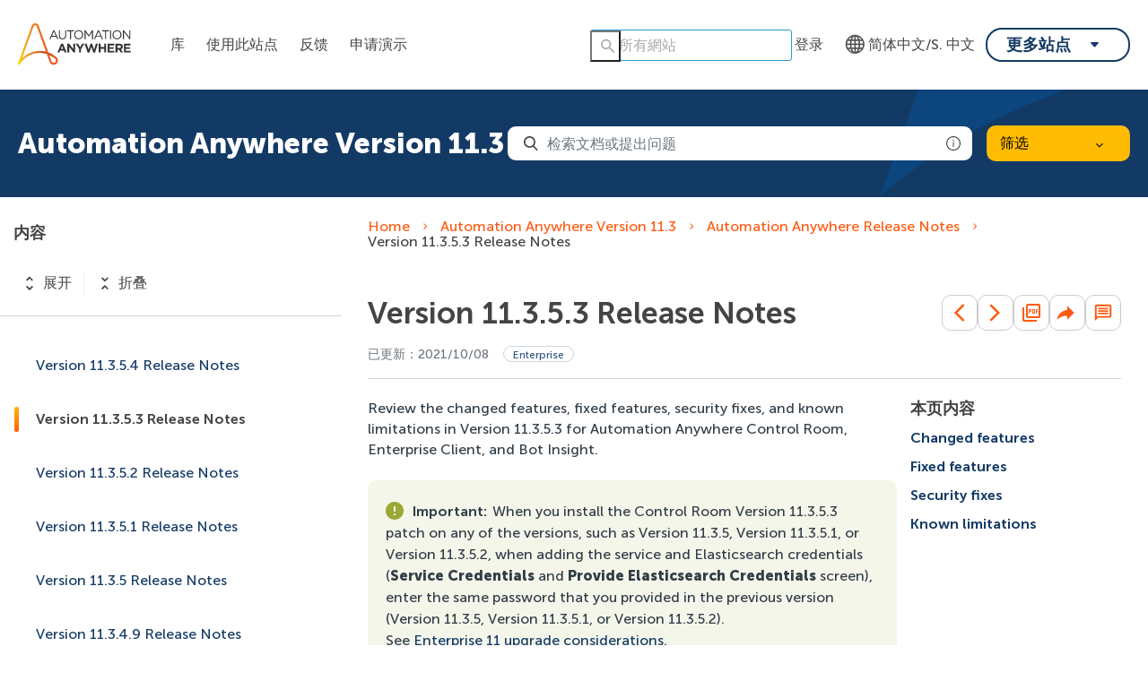

--- FILE ---
content_type: image/svg+xml
request_url: https://cdn.zoominsoftware.io/automationanywhere/public/assets/img/green_alert_circle.svg?d19156a075f485b3637a
body_size: 549
content:
<?xml version="1.0" encoding="UTF-8"?>
<svg width="20px" height="20px" viewBox="0 0 20 20" version="1.1" xmlns="http://www.w3.org/2000/svg" xmlns:xlink="http://www.w3.org/1999/xlink">
    <title>2DE24587-F9C2-4959-A485-087C31E98235</title>
    <g id="UI" stroke="none" stroke-width="1" fill="none" fill-rule="evenodd">
        <g id="Ui" transform="translate(-70.000000, -3031.000000)" fill="#9BA837">
            <g id="error_black_24dp-(1)" transform="translate(68.000000, 3027.000000)">
                <path d="M12,4 C6.48,4 2,8.48 2,14 C2,19.52 6.48,24 12,24 C17.52,24 22,19.52 22,14 C22,8.48 17.52,4 12,4 Z M13,19 L11,19 L11,17 L13,17 L13,19 Z M13,15 L11,15 L11,9 L13,9 L13,15 Z" id="Shape"></path>
            </g>
        </g>
    </g>
</svg>